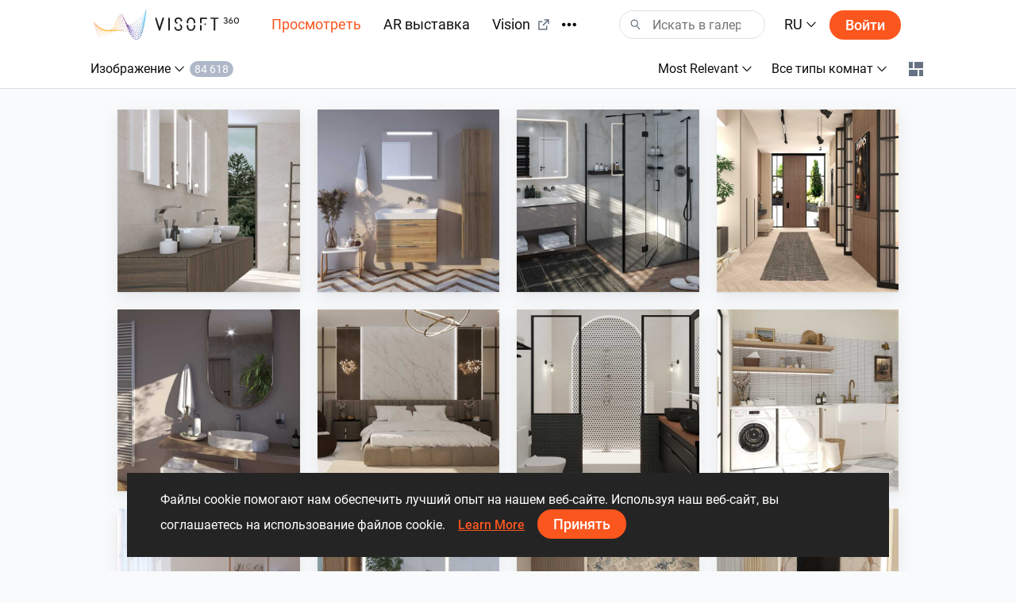

--- FILE ---
content_type: text/html; charset=utf-8
request_url: https://visoft360.com/ru/gallery?elementType=20
body_size: 48400
content:
<!DOCTYPE html>
<html lang="ru">
<head>
    <meta charset="utf-8" />
    <meta name="viewport" content="width=device-width, initial-scale=1.0">

    




    <title>Просмотреть |  ViSoft360</title>
    <link rel="apple-touch-icon" sizes="180x180" href="/Content/images/apple-touch-icon.png">
    <link rel="icon" type="image/png" sizes="32x32" href="/Content/images/favicon-32x32.png">
    <link rel="icon" type="image/png" sizes="16x16" href="/Content/images/favicon-16x16.png">



    <meta name="google-site-verification" content="DU_L_pTBAGzu2VQBQuP6KLviBcD4QpvxjuCcSK3zujM" />
    <meta name="description" content="ViSoft360 Портал представляет самые интересные интерьеры комнат, экстерьеры и идеи дизайнов от лучших дизайнеров со всего мира, используя тысячи брендов в панораме, фотографии, проекте или 3D объектах." />
    <meta name="robots" content="index, follow">
    <meta name="referrer" content="strict-origin-when-cross-origin">
    <meta http-equiv="X-UA-Compatible" content="IE=Edge">


    <meta name="msapplication-TileColor" content="#da532c">
    <meta name="theme-color" content="#ffffff">

    

    
    <link rel="stylesheet" href="https://cdn.jsdelivr.net/npm/bootstrap@4.5.3/dist/css/bootstrap.min.css" integrity="sha384-TX8t27EcRE3e/ihU7zmQxVncDAy5uIKz4rEkgIXeMed4M0jlfIDPvg6uqKI2xXr2" crossorigin="anonymous">
    <link rel="stylesheet" href="/Content/css/main.min.css?v=Nzsp82sdgiKwgcFlst9GkUCCjMpJydaUzwFlqjfQ2oI=" />

    



    <script>
        var baseUrl = "https://visoft360.com/";
        var isDebug = false;
        var currentLang = "ru";
        var userAuthorized = false;
        var recaptcha_v3_siteKey = "6LdJpOwUAAAAANrmm90h1rprkpFVlDf2B_8x-L5b";
        var isEmbeddedMode = false;
        var isCustomerEnvironment = false
    </script>


    <script src="/bundles/initLoader?v=YSZ4trlponHhw_2pM3Bn4dG5FSM4pa_P_NT92f0Cr-k1"></script>


</head>





<body>

    <header id="vi-header">





<div class="vi-header-wrapper">



    <div class="vi-header-container vi-l-header-container">
        <a class="vi-header-logo" href="/ru/home">
            <img src="/Content/images/logo_v-horizontal.svg" class="img-fluid d-md-block d-none" alt="ViSoft" />
            <img src="/Content/images/logo_v-symbol.svg" class="img-fluid d-sm-block d-md-none" alt="ViSoft" />
        </a>

        <div class="vi-header-nav-container">

            <div class="vi-header-nav-item vi-is-active">
                <a href="/ru/gallery?elementType=0" class="vi-header-nav-link">
                    Просмотреть
                </a>
            </div>


            <div class="vi-header-nav-item ">
                <a href="/ru/ARExhibition" class="vi-header-nav-link">
                    AR выставка
                </a>
            </div>

                <div class="vi-header-nav-item">
                    <a href="https://vision.visoft.de" class="vi-header-nav-link" target="_blank">
                        Vision
                        <div class="vi-icon vi-icon-size-18 ml-2">
                            <svg width="24" height="24" viewBox="0 0 24 24" fill="none" xmlns="http://www.w3.org/2000/svg">
<path d="M10 6V8H5V19H16V14H18V20C18 20.2652 17.8946 20.5196 17.7071 20.7071C17.5196 20.8946 17.2652 21 17 21H4C3.73478 21 3.48043 20.8946 3.29289 20.7071C3.10536 20.5196 3 20.2652 3 20V7C3 6.73478 3.10536 6.48043 3.29289 6.29289C3.48043 6.10536 3.73478 6 4 6H10ZM21 3V11H19V6.413L11.207 14.207L9.793 12.793L17.585 5H13V3H21Z" fill="#323232"/>
</svg>

                        </div>
                    </a>
                </div>

            <div class="vi-header-nav-item ">
                <a href="/ru/flow" class="vi-header-nav-link">
                    Лента новостей
                </a>
            </div>


                <div class="vi-header-nav-item ">
                    <a href="/ru/download" class="vi-header-nav-link">
                        Загрузки
                    </a>
                </div>


        </div>


        
        <div class="vi-header-overflow-menu">
            <button class="vi-btn-empty" data-toggle="dropdown">
                <div class="vi-icon vi-icon-size-18">
                    <svg width="24" height="24" viewBox="0 0 24 24" fill="none" xmlns="http://www.w3.org/2000/svg">
<g clip-path="url(#clip0)">
<path fill-rule="evenodd" clip-rule="evenodd" d="M3 15C4.65685 15 6 13.6569 6 12C6 10.3431 4.65685 9 3 9C1.34315 9 0 10.3431 0 12C0 13.6569 1.34315 15 3 15ZM12 15C13.6569 15 15 13.6569 15 12C15 10.3431 13.6569 9 12 9C10.3431 9 9 10.3431 9 12C9 13.6569 10.3431 15 12 15ZM24 12C24 13.6569 22.6569 15 21 15C19.3431 15 18 13.6569 18 12C18 10.3431 19.3431 9 21 9C22.6569 9 24 10.3431 24 12Z" fill="#323232"/>
</g>
<defs>
<clipPath id="clip0">
<rect width="24" height="24" fill="white"/>
</clipPath>
</defs>
</svg>

                </div>
            </button>
            <div class="dropdown-menu vi-dropdown-menu-arrow" aria-labelledby="dropdownMenuButton">
                <div class="vi-dropdown-menu-content-container vi-header-overflow-menu__dropdown-content">

                </div>
            </div>
        </div>


        <div class="vi-header-search-container vi-js-header-search">

            <div class="vi-search-wrapper ">
                <div class="vi-icon vi-icon-search">
                    <svg width="24" height="24" viewBox="0 0 24 24" fill="none" xmlns="http://www.w3.org/2000/svg">
<path fill-rule="evenodd" clip-rule="evenodd" d="M15 9C15 12.3137 12.3137 15 9 15C5.68629 15 3 12.3137 3 9C3 5.68629 5.68629 3 9 3C12.3137 3 15 5.68629 15 9ZM13.299 15.748C12.0573 16.5406 10.5823 17 9 17C4.58172 17 1 13.4183 1 9C1 4.58172 4.58172 1 9 1C13.4183 1 17 4.58172 17 9C17 11.1144 16.1797 13.0372 14.84 14.4676L21.7296 21.8164L20.2705 23.1843L13.299 15.748Z" fill="#323232"/>
</svg>

                </div>
                <div class="vi-icon vi-icon-close">
                    <svg width="24" height="24" viewBox="0 0 24 24" fill="none" xmlns="http://www.w3.org/2000/svg">
<path fill-rule="evenodd" clip-rule="evenodd" d="M10.5858 11.9998L4.92896 17.6566L6.34317 19.0708L12 13.414L17.657 19.071L19.0712 17.6568L13.4142 11.9998L19.0711 6.34292L17.6569 4.92871L12 10.5856L6.34331 4.92886L4.92909 6.34308L10.5858 11.9998Z" fill="#323232"/>
</svg>

                </div>
                <input class="vi-search-field" type="text" aria-label="Search" placeholder="Искать в галерее" />
            </div>


            <div class="vi-search-suggest">

                <div class="vi-suggest-loader">
                    <div class="vi-loader-eclipse"></div>
                </div>

                <div class="vi-suggest-list-view">

                </div>

                <div class="vi-suggest-list-empty">
                    <span class="vi-txt-5">
                        По вашему запросу ничего не найдено
                    </span>
                </div>
            </div>

        </div>


        <div class="vi-header-language">
            <button class="vi-btn-empty" data-toggle="dropdown">
                <span class="vi-txt-4 text-uppercase">
                    ru
                </span>
                <div class="vi-icon ml-1">
                    <svg width="24" height="24" viewBox="0 0 24 24" fill="none" xmlns="http://www.w3.org/2000/svg">
<g clip-path="url(#clip0)">
<path fill-rule="evenodd" clip-rule="evenodd" d="M2 7.31991L3.52575 6L12 15.0506L20.4742 6L22 7.31991L12 18L2 7.31991Z" fill="#323232"/>
</g>
<defs>
<clipPath id="clip0">
<rect width="24" height="24" fill="white" transform="translate(24) rotate(90)"/>
</clipPath>
</defs>
</svg>

                </div>
            </button>
            <div class="dropdown-menu vi-dropdown-menu-arrow" aria-labelledby="dropdownMenuButton">
                <div class="vi-dropdown-menu-content-container">
                        <a class="dropdown-item" href="/ru/home/SetCulture/bg-BG?currentLang=ru&amp;returnUrl=https%3A%2F%2Fvisoft360.com%2Fru%2Fgallery%3FelementType%3D20">
                            <span class="vi-txt-5">
                                Български
                            </span>
                        </a>
                        <a class="dropdown-item" href="/ru/home/SetCulture/ca-ES?currentLang=ru&amp;returnUrl=https%3A%2F%2Fvisoft360.com%2Fru%2Fgallery%3FelementType%3D20">
                            <span class="vi-txt-5">
                                Catal&#224;
                            </span>
                        </a>
                        <a class="dropdown-item" href="/ru/home/SetCulture/cs-CZ?currentLang=ru&amp;returnUrl=https%3A%2F%2Fvisoft360.com%2Fru%2Fgallery%3FelementType%3D20">
                            <span class="vi-txt-5">
                                Čeština
                            </span>
                        </a>
                        <a class="dropdown-item" href="/ru/home/SetCulture/de-DE?currentLang=ru&amp;returnUrl=https%3A%2F%2Fvisoft360.com%2Fru%2Fgallery%3FelementType%3D20">
                            <span class="vi-txt-5">
                                Deutsch
                            </span>
                        </a>
                        <a class="dropdown-item" href="/ru/home/SetCulture/en-GB?currentLang=ru&amp;returnUrl=https%3A%2F%2Fvisoft360.com%2Fru%2Fgallery%3FelementType%3D20">
                            <span class="vi-txt-5">
                                English
                            </span>
                        </a>
                        <a class="dropdown-item" href="/ru/home/SetCulture/es-ES?currentLang=ru&amp;returnUrl=https%3A%2F%2Fvisoft360.com%2Fru%2Fgallery%3FelementType%3D20">
                            <span class="vi-txt-5">
                                Espa&#241;ol
                            </span>
                        </a>
                        <a class="dropdown-item" href="/ru/home/SetCulture/fr-FR?currentLang=ru&amp;returnUrl=https%3A%2F%2Fvisoft360.com%2Fru%2Fgallery%3FelementType%3D20">
                            <span class="vi-txt-5">
                                Fran&#231;ais
                            </span>
                        </a>
                        <a class="dropdown-item" href="/ru/home/SetCulture/hr-HR?currentLang=ru&amp;returnUrl=https%3A%2F%2Fvisoft360.com%2Fru%2Fgallery%3FelementType%3D20">
                            <span class="vi-txt-5">
                                Hrvatski
                            </span>
                        </a>
                        <a class="dropdown-item" href="/ru/home/SetCulture/hu-HU?currentLang=ru&amp;returnUrl=https%3A%2F%2Fvisoft360.com%2Fru%2Fgallery%3FelementType%3D20">
                            <span class="vi-txt-5">
                                Magyar
                            </span>
                        </a>
                        <a class="dropdown-item" href="/ru/home/SetCulture/it-IT?currentLang=ru&amp;returnUrl=https%3A%2F%2Fvisoft360.com%2Fru%2Fgallery%3FelementType%3D20">
                            <span class="vi-txt-5">
                                Italiano
                            </span>
                        </a>
                        <a class="dropdown-item" href="/ru/home/SetCulture/nl-NL?currentLang=ru&amp;returnUrl=https%3A%2F%2Fvisoft360.com%2Fru%2Fgallery%3FelementType%3D20">
                            <span class="vi-txt-5">
                                Nederlands
                            </span>
                        </a>
                        <a class="dropdown-item" href="/ru/home/SetCulture/pl-PL?currentLang=ru&amp;returnUrl=https%3A%2F%2Fvisoft360.com%2Fru%2Fgallery%3FelementType%3D20">
                            <span class="vi-txt-5">
                                Polski
                            </span>
                        </a>
                        <a class="dropdown-item" href="/ru/home/SetCulture/pt-PT?currentLang=ru&amp;returnUrl=https%3A%2F%2Fvisoft360.com%2Fru%2Fgallery%3FelementType%3D20">
                            <span class="vi-txt-5">
                                Portugu&#234;s
                            </span>
                        </a>
                        <a class="dropdown-item" href="/ru/home/SetCulture/ro-RO?currentLang=ru&amp;returnUrl=https%3A%2F%2Fvisoft360.com%2Fru%2Fgallery%3FelementType%3D20">
                            <span class="vi-txt-5">
                                Rom&#226;nă
                            </span>
                        </a>
                        <a class="dropdown-item" href="/ru/home/SetCulture/ru-RU?currentLang=ru&amp;returnUrl=https%3A%2F%2Fvisoft360.com%2Fru%2Fgallery%3FelementType%3D20">
                            <span class="vi-txt-5">
                                Русский
                            </span>
                        </a>
                        <a class="dropdown-item" href="/ru/home/SetCulture/sk-SK?currentLang=ru&amp;returnUrl=https%3A%2F%2Fvisoft360.com%2Fru%2Fgallery%3FelementType%3D20">
                            <span class="vi-txt-5">
                                Slovenčina
                            </span>
                        </a>
                        <a class="dropdown-item" href="/ru/home/SetCulture/sl-SI?currentLang=ru&amp;returnUrl=https%3A%2F%2Fvisoft360.com%2Fru%2Fgallery%3FelementType%3D20">
                            <span class="vi-txt-5">
                                Slovenščina
                            </span>
                        </a>
                        <a class="dropdown-item" href="/ru/home/SetCulture/sr-Latn-RS?currentLang=ru&amp;returnUrl=https%3A%2F%2Fvisoft360.com%2Fru%2Fgallery%3FelementType%3D20">
                            <span class="vi-txt-5">
                                Српски
                            </span>
                        </a>
                        <a class="dropdown-item" href="/ru/home/SetCulture/tr-TR?currentLang=ru&amp;returnUrl=https%3A%2F%2Fvisoft360.com%2Fru%2Fgallery%3FelementType%3D20">
                            <span class="vi-txt-5">
                                T&#252;rk&#231;e
                            </span>
                        </a>
                        <a class="dropdown-item" href="/ru/home/SetCulture/uk-UA?currentLang=ru&amp;returnUrl=https%3A%2F%2Fvisoft360.com%2Fru%2Fgallery%3FelementType%3D20">
                            <span class="vi-txt-5">
                                Українська
                            </span>
                        </a>
                </div>
            </div>
        </div>

        <div class="vi-header-search-trigger vi-js-search-trigger">
            <div class="vi-icon vi-icon-search">
                <svg width="24" height="24" viewBox="0 0 24 24" fill="none" xmlns="http://www.w3.org/2000/svg">
<path fill-rule="evenodd" clip-rule="evenodd" d="M15 9C15 12.3137 12.3137 15 9 15C5.68629 15 3 12.3137 3 9C3 5.68629 5.68629 3 9 3C12.3137 3 15 5.68629 15 9ZM13.299 15.748C12.0573 16.5406 10.5823 17 9 17C4.58172 17 1 13.4183 1 9C1 4.58172 4.58172 1 9 1C13.4183 1 17 4.58172 17 9C17 11.1144 16.1797 13.0372 14.84 14.4676L21.7296 21.8164L20.2705 23.1843L13.299 15.748Z" fill="#323232"/>
</svg>

            </div>
            <div class="vi-icon vi-icon-close">
                <svg width="24" height="24" viewBox="0 0 24 24" fill="none" xmlns="http://www.w3.org/2000/svg">
<path fill-rule="evenodd" clip-rule="evenodd" d="M10.5858 11.9998L4.92896 17.6566L6.34317 19.0708L12 13.414L17.657 19.071L19.0712 17.6568L13.4142 11.9998L19.0711 6.34292L17.6569 4.92871L12 10.5856L6.34331 4.92886L4.92909 6.34308L10.5858 11.9998Z" fill="#323232"/>
</svg>

            </div>
        </div>

            <div class="vi-header-sign-in">
                <a href="/ru/Account/Login?returnUrl=%2Fru%2Fgallery%3FelementType%3D20" class="vi-btn-primary text-capitalize">Войти</a>
            </div>

        <div class="vi-side-menu-toggle">
            <div class="vi-icon vi-icon-menu">
                <svg width="24" height="24" viewBox="0 0 24 24" fill="none" xmlns="http://www.w3.org/2000/svg">
<path fill-rule="evenodd" clip-rule="evenodd" d="M24 4H0V2H24V4ZM24 13H0V11H24V13ZM0 22H24V20H0V22Z" fill="#323232"/>
</svg>

            </div>
        </div>
    </div>

</div>


<div class="vi-side-menu">





<section class="vi-side-menu-container vi-scrollbar-invisible  ">

    <div class="vi-side-menu-header">
        <img src="/Content/images/logo_v_text.png" />
        <div class="vi-side-menu-close">
            <div class="vi-icon vi-icon-close">
                <svg width="24" height="24" viewBox="0 0 24 24" fill="none" xmlns="http://www.w3.org/2000/svg">
<path fill-rule="evenodd" clip-rule="evenodd" d="M10.5858 11.9998L4.92896 17.6566L6.34317 19.0708L12 13.414L17.657 19.071L19.0712 17.6568L13.4142 11.9998L19.0711 6.34292L17.6569 4.92871L12 10.5856L6.34331 4.92886L4.92909 6.34308L10.5858 11.9998Z" fill="#323232"/>
</svg>

            </div>
        </div>
    </div>

    <nav class="vi-side-menu-nav">

        <ul>
            <li class="vi-side-menu-item">
                <a class="vi-side-menu-item-link" href="/ru/gallery?elementType=0">
                    Просмотреть
                </a>
            </li>

                <li class="vi-side-menu-item">
                    <a class="vi-side-menu-item-link" href="https://vision.visoft.de" target="_blank">
                        Vision
                    </a>
                </li>

            <li class="vi-side-menu-item">
                <a class="vi-side-menu-item-link" href="/ru/ARExhibition">
                    AR выставка
                </a>
                    </li>

                    <li class="vi-side-menu-item">
                        <a class="vi-side-menu-item-link" href="/ru/flow">
                            Лента новостей
                        </a>
                    </li>

                        <li class="vi-side-menu-item">
                            <a class="vi-side-menu-item-link" href="/ru/download">
                                Загрузки
                            </a>
                        </li>

                </ul>

        <div class="vi-side-menu-language">
            <select class="vi-form-control">

                        <option value="bg-BG" data-href="/ru/home/SetCulture/bg-BG?currentLang=ru&amp;returnUrl=%2Fru%2Fgallery%3FelementType%3D20">Български</option>
                        <option value="ca-ES" data-href="/ru/home/SetCulture/ca-ES?currentLang=ru&amp;returnUrl=%2Fru%2Fgallery%3FelementType%3D20">Catal&#224;</option>
                        <option value="cs-CZ" data-href="/ru/home/SetCulture/cs-CZ?currentLang=ru&amp;returnUrl=%2Fru%2Fgallery%3FelementType%3D20">Čeština</option>
                        <option value="de-DE" data-href="/ru/home/SetCulture/de-DE?currentLang=ru&amp;returnUrl=%2Fru%2Fgallery%3FelementType%3D20">Deutsch</option>
                        <option value="en-GB" data-href="/ru/home/SetCulture/en-GB?currentLang=ru&amp;returnUrl=%2Fru%2Fgallery%3FelementType%3D20">English</option>
                        <option value="es-ES" data-href="/ru/home/SetCulture/es-ES?currentLang=ru&amp;returnUrl=%2Fru%2Fgallery%3FelementType%3D20">Espa&#241;ol</option>
                        <option value="fr-FR" data-href="/ru/home/SetCulture/fr-FR?currentLang=ru&amp;returnUrl=%2Fru%2Fgallery%3FelementType%3D20">Fran&#231;ais</option>
                        <option value="hr-HR" data-href="/ru/home/SetCulture/hr-HR?currentLang=ru&amp;returnUrl=%2Fru%2Fgallery%3FelementType%3D20">Hrvatski</option>
                        <option value="hu-HU" data-href="/ru/home/SetCulture/hu-HU?currentLang=ru&amp;returnUrl=%2Fru%2Fgallery%3FelementType%3D20">Magyar</option>
                        <option value="it-IT" data-href="/ru/home/SetCulture/it-IT?currentLang=ru&amp;returnUrl=%2Fru%2Fgallery%3FelementType%3D20">Italiano</option>
                        <option value="nl-NL" data-href="/ru/home/SetCulture/nl-NL?currentLang=ru&amp;returnUrl=%2Fru%2Fgallery%3FelementType%3D20">Nederlands</option>
                        <option value="pl-PL" data-href="/ru/home/SetCulture/pl-PL?currentLang=ru&amp;returnUrl=%2Fru%2Fgallery%3FelementType%3D20">Polski</option>
                        <option value="pt-PT" data-href="/ru/home/SetCulture/pt-PT?currentLang=ru&amp;returnUrl=%2Fru%2Fgallery%3FelementType%3D20">Portugu&#234;s</option>
                        <option value="ro-RO" data-href="/ru/home/SetCulture/ro-RO?currentLang=ru&amp;returnUrl=%2Fru%2Fgallery%3FelementType%3D20">Rom&#226;nă</option>
                        <option value="ru-RU" selected="selected" data-href="/ru/home/SetCulture/ru-RU?currentLang=ru&amp;returnUrl=%2Fru%2Fgallery%3FelementType%3D20">Русский</option>
                        <option value="sk-SK" data-href="/ru/home/SetCulture/sk-SK?currentLang=ru&amp;returnUrl=%2Fru%2Fgallery%3FelementType%3D20">Slovenčina</option>
                        <option value="sl-SI" data-href="/ru/home/SetCulture/sl-SI?currentLang=ru&amp;returnUrl=%2Fru%2Fgallery%3FelementType%3D20">Slovenščina</option>
                        <option value="sr-Latn-RS" data-href="/ru/home/SetCulture/sr-Latn-RS?currentLang=ru&amp;returnUrl=%2Fru%2Fgallery%3FelementType%3D20">Српски</option>
                        <option value="tr-TR" data-href="/ru/home/SetCulture/tr-TR?currentLang=ru&amp;returnUrl=%2Fru%2Fgallery%3FelementType%3D20">T&#252;rk&#231;e</option>
                        <option value="uk-UA" data-href="/ru/home/SetCulture/uk-UA?currentLang=ru&amp;returnUrl=%2Fru%2Fgallery%3FelementType%3D20">Українська</option>

            </select>
        </div>

        <section class="vi-side-menu-auth-container">
            <div class="vi-main-menu-sign-in text-capitalize">
                <a href="/ru/Account/Login?returnUrl=%2Fru%2Fgallery%3FelementType%3D20" class="vi-btn-primary w-100">Войти</a>
            </div>
        </section>

        <div class="vi-side-menu-logo">
            <img src="/Content/images/logo_v-vertical.svg" alt="ViSoft360Crown" />
        </div>
    </nav>
</section>


</div>


<div class="vi-header-search-overlay"></div>


<div class="vi-header-enabled"></div>










    </header>


    










<div class="vi-side-filter-menu">

    <section class="vi-side-menu-container vi-scrollbar-invisible  ">

        <div class="vi-side-menu-header">
            <div class="vi-txt-5 vi-txt-weight-500 text-uppercase">фильтры</div>
            <div class="vi-side-menu-close">
                <div class="vi-icon">
                    <svg width="24" height="24" viewBox="0 0 24 24" fill="none" xmlns="http://www.w3.org/2000/svg">
<path fill-rule="evenodd" clip-rule="evenodd" d="M10.5858 11.9998L4.92896 17.6566L6.34317 19.0708L12 13.414L17.657 19.071L19.0712 17.6568L13.4142 11.9998L19.0711 6.34292L17.6569 4.92871L12 10.5856L6.34331 4.92886L4.92909 6.34308L10.5858 11.9998Z" fill="#323232"/>
</svg>

                </div>
            </div>
        </div>


        <nav class="vi-side-menu-nav">

            <ul>
                <li class="vi-side-menu-item" data-filter-type="sortBy" >
                    <div class="vi-side-menu-item-link" data-toggle="collapse" data-target=".vi-js-gallery-sortBy">
                        <span class="vi-filter-text">
Most Relevant                        </span>
                        <div class="vi-icon">
                            <svg width="24" height="24" viewBox="0 0 24 24" fill="none" xmlns="http://www.w3.org/2000/svg">
<g clip-path="url(#clip0)">
<path fill-rule="evenodd" clip-rule="evenodd" d="M2 7.31991L3.52575 6L12 15.0506L20.4742 6L22 7.31991L12 18L2 7.31991Z" fill="#323232"/>
</g>
<defs>
<clipPath id="clip0">
<rect width="24" height="24" fill="white" transform="translate(24) rotate(90)"/>
</clipPath>
</defs>
</svg>

                        </div>
                    </div>
                    <div class="collapse vi-js-gallery-sortBy">
                        <ul>

                                <li class="vi-side-menu-subitem vi-filter-item vi-js-filter-selected" data-filter-val="110">Most Relevant</li>
                                <li class="vi-side-menu-subitem vi-filter-item " data-filter-val="70">Рекомендуемые</li>
                                <li class="vi-side-menu-subitem vi-filter-item " data-filter-val="10">Самое популярное</li>
                                <li class="vi-side-menu-subitem vi-filter-item " data-filter-val="50">Самое обсуждаемое</li>
                                <li class="vi-side-menu-subitem vi-filter-item " data-filter-val="40">Самое просматриваемое</li>
                                <li class="vi-side-menu-subitem vi-filter-item " data-filter-val="20">Самое новое</li>
                        </ul>
                    </div>
                </li>
                <li class="vi-side-menu-item" data-filter-type="roomType">
                    <div class="vi-side-menu-item-link" data-toggle="collapse" data-target=".vi-js-gallery-roomType">
                        <span class="vi-filter-text">
                            Все типы комнат
                        </span>
                        <div class="vi-icon">
                            <svg width="24" height="24" viewBox="0 0 24 24" fill="none" xmlns="http://www.w3.org/2000/svg">
<g clip-path="url(#clip0)">
<path fill-rule="evenodd" clip-rule="evenodd" d="M2 7.31991L3.52575 6L12 15.0506L20.4742 6L22 7.31991L12 18L2 7.31991Z" fill="#323232"/>
</g>
<defs>
<clipPath id="clip0">
<rect width="24" height="24" fill="white" transform="translate(24) rotate(90)"/>
</clipPath>
</defs>
</svg>

                        </div>
                    </div>
                    <div class="collapse vi-js-gallery-roomType">
                        <ul>
                                <li class="vi-side-menu-subitem vi-filter-item vi-js-filter-selected" data-filter-val="0">Все типы комнат</li>
                                <li class="vi-side-menu-subitem vi-filter-item " data-filter-val="10">Ванная</li>
                                <li class="vi-side-menu-subitem vi-filter-item " data-filter-val="20">Гостиная</li>
                                <li class="vi-side-menu-subitem vi-filter-item " data-filter-val="30">Кухня</li>
                                <li class="vi-side-menu-subitem vi-filter-item " data-filter-val="40">Бассейн</li>
                                <li class="vi-side-menu-subitem vi-filter-item " data-filter-val="50">Общественная зона</li>
                                <li class="vi-side-menu-subitem vi-filter-item " data-filter-val="60">Вид снаружи</li>
                        </ul>
                    </div>
                </li>
            </ul>

            <div class="vi-side-menu-logo">
                    <img src="/Content/images/logo_v-symbol.svg" class="img-fluid" alt="ViSoft360Crown" />
            </div>
        </nav>

    </section>

</div>



<div class="vi-gallery-header-region">

    <div class="vi-nav-container vi-l-header-container">

        <input type="hidden" class="vi-filter__customerId" />
        <input type="hidden" class="vi-filter__ARFilter" />
        <input type="hidden" class="vi-filter__searchText" />



        <div class="vi-gallery__menu" data-filter-type="elementType">
            <button class="vi-btn-empty vi-txt-5" data-toggle="dropdown">
                <span class="vi-filter-text">
                    Изображение
                </span>
                <div class="vi-icon">
                    <svg width="24" height="24" viewBox="0 0 24 24" fill="none" xmlns="http://www.w3.org/2000/svg">
<g clip-path="url(#clip0)">
<path fill-rule="evenodd" clip-rule="evenodd" d="M2 7.31991L3.52575 6L12 15.0506L20.4742 6L22 7.31991L12 18L2 7.31991Z" fill="#323232"/>
</g>
<defs>
<clipPath id="clip0">
<rect width="24" height="24" fill="white" transform="translate(24) rotate(90)"/>
</clipPath>
</defs>
</svg>

                </div>
                <div class="vi-amount-label"></div>
            </button>
            <div class="dropdown-menu vi-dropdown-menu-arrow" aria-labelledby="dropdownMenuButton">
                    <span class="dropdown-item vi-filter-item " data-filter-val="0">
                        <span class=" vi-txt-5">Все содержание</span>
                    </span>
                    <span class="dropdown-item vi-filter-item " data-filter-val="10">
                        <span class=" vi-txt-5">Панорама</span>
                    </span>
                    <span class="dropdown-item vi-filter-item vi-js-filter-selected" data-filter-val="20">
                        <span class=" vi-txt-5">Изображение</span>
                    </span>
                    <span class="dropdown-item vi-filter-item " data-filter-val="30">
                        <span class=" vi-txt-5">Проект  ViSoft</span>
                    </span>
                    <span class="dropdown-item vi-filter-item " data-filter-val="70">
                        <span class=" vi-txt-5">Проект ViPlan</span>
                    </span>
                    <span class="dropdown-item vi-filter-item " data-filter-val="80">
                        <span class=" vi-txt-5">Видео</span>
                    </span>
                    <span class="dropdown-item vi-filter-item " data-filter-val="90">
                        <span class=" vi-txt-5">3D-проект</span>
                    </span>
                    <span class="dropdown-item vi-filter-item " data-filter-val="91">
                        <span class=" vi-txt-5">AR Опыт</span>
                    </span>

                <div class="dropdown-divider"></div>
                <a class="dropdown-item vi-js-gallery__elementTypeFilter-item" href='/ru/models3d'>
                    <span class="vi-txt-5">3D объекты</span>
                </a>

            </div>

        </div>


        <div class="vi-gallery__mobile-menu" data-filter-type="elementType">
            <button class="vi-btn-empty vi-txt-5" data-toggle="collapse" data-target=".vi-gallery__mobile-menu-wrapper" aria-expanded="false">
                <span class="vi-filter-text">
                    Изображение
                </span>
                <div class="vi-icon">
                    <svg width="24" height="24" viewBox="0 0 24 24" fill="none" xmlns="http://www.w3.org/2000/svg">
<g clip-path="url(#clip0)">
<path fill-rule="evenodd" clip-rule="evenodd" d="M2 7.31991L3.52575 6L12 15.0506L20.4742 6L22 7.31991L12 18L2 7.31991Z" fill="#323232"/>
</g>
<defs>
<clipPath id="clip0">
<rect width="24" height="24" fill="white" transform="translate(24) rotate(90)"/>
</clipPath>
</defs>
</svg>

                </div>
                <div class="vi-amount-label"></div>
            </button>

            <div class="vi-gallery__mobile-menu-wrapper collapse">

                <div class="vi-gallery__mobile-menu-container vi-overflow-x-scroll">

                        <div class="vi-gallery__mobile-menu-item vi-filter-item " data-filter-val="0">
                            <span class="vi-txt-5">
                                Все содержание
                            </span>
                        </div>
                        <div class="vi-gallery__mobile-menu-item vi-filter-item " data-filter-val="10">
                            <span class="vi-txt-5">
                                Панорама
                            </span>
                        </div>
                        <div class="vi-gallery__mobile-menu-item vi-filter-item vi-js-filter-selected" data-filter-val="20">
                            <span class="vi-txt-5">
                                Изображение
                            </span>
                        </div>
                        <div class="vi-gallery__mobile-menu-item vi-filter-item " data-filter-val="30">
                            <span class="vi-txt-5">
                                Проект  ViSoft
                            </span>
                        </div>
                        <div class="vi-gallery__mobile-menu-item vi-filter-item " data-filter-val="70">
                            <span class="vi-txt-5">
                                Проект ViPlan
                            </span>
                        </div>
                        <div class="vi-gallery__mobile-menu-item vi-filter-item " data-filter-val="80">
                            <span class="vi-txt-5">
                                Видео
                            </span>
                        </div>
                        <div class="vi-gallery__mobile-menu-item vi-filter-item " data-filter-val="90">
                            <span class="vi-txt-5">
                                3D-проект
                            </span>
                        </div>
                        <div class="vi-gallery__mobile-menu-item vi-filter-item " data-filter-val="91">
                            <span class="vi-txt-5">
                                AR Опыт
                            </span>
                        </div>

                    <a class="vi-gallery__mobile-menu-item" href='/ru/models3d'>
                        <span class="vi-txt-5">
                            3D объекты
                        </span>
                    </a>
                </div>
            </div>
        </div>



        <div class="vi-gallery__options-menu-mobile vi-txt-5 ">
            <span class="vi-text-first-capitalize">
                фильтры
            </span>
            <div class="vi-icon ml-1">
                <svg width="24" height="24" viewBox="0 0 24 24" fill="none" xmlns="http://www.w3.org/2000/svg">
<path fill-rule="evenodd" clip-rule="evenodd" d="M22 7H2V5H22V7ZM19 13H5V11H19V13ZM8 19H16V17H8V19Z" fill="#323232"/>
</svg>

            </div>
        </div>

        <div class="vi-gallery__options-menu">
                <div class="vi-gallery__options-menu-item" data-filter-type="sortBy">
                    <button class="vi-btn-empty vi-txt-5" data-toggle="dropdown">
                        <span class="vi-filter-text">
Most Relevant                        </span>
                        <div class="vi-icon">
                            <svg width="24" height="24" viewBox="0 0 24 24" fill="none" xmlns="http://www.w3.org/2000/svg">
<g clip-path="url(#clip0)">
<path fill-rule="evenodd" clip-rule="evenodd" d="M2 7.31991L3.52575 6L12 15.0506L20.4742 6L22 7.31991L12 18L2 7.31991Z" fill="#323232"/>
</g>
<defs>
<clipPath id="clip0">
<rect width="24" height="24" fill="white" transform="translate(24) rotate(90)"/>
</clipPath>
</defs>
</svg>

                        </div>
                    </button>
                    <div class="dropdown-menu vi-dropdown-menu-arrow" aria-labelledby="dropdownMenuButton">

                            <span class="dropdown-item vi-filter-item vi-js-filter-selected" data-filter-val="110">
                                <span class="vi-txt-5">Most Relevant</span>
                            </span>
                            <span class="dropdown-item vi-filter-item " data-filter-val="70">
                                <span class="vi-txt-5">Рекомендуемые</span>
                            </span>
                            <span class="dropdown-item vi-filter-item " data-filter-val="10">
                                <span class="vi-txt-5">Самое популярное</span>
                            </span>
                            <span class="dropdown-item vi-filter-item " data-filter-val="50">
                                <span class="vi-txt-5">Самое обсуждаемое</span>
                            </span>
                            <span class="dropdown-item vi-filter-item " data-filter-val="40">
                                <span class="vi-txt-5">Самое просматриваемое</span>
                            </span>
                            <span class="dropdown-item vi-filter-item " data-filter-val="20">
                                <span class="vi-txt-5">Самое новое</span>
                            </span>
                    </div>
                </div>

                <div class="vi-gallery__options-menu-item" data-filter-type="roomType">
                    <button class="vi-btn-empty vi-txt-5" data-toggle="dropdown">
                        <span class="vi-filter-text">
                            Все типы комнат
                        </span>
                        <div class="vi-icon">
                            <svg width="24" height="24" viewBox="0 0 24 24" fill="none" xmlns="http://www.w3.org/2000/svg">
<g clip-path="url(#clip0)">
<path fill-rule="evenodd" clip-rule="evenodd" d="M2 7.31991L3.52575 6L12 15.0506L20.4742 6L22 7.31991L12 18L2 7.31991Z" fill="#323232"/>
</g>
<defs>
<clipPath id="clip0">
<rect width="24" height="24" fill="white" transform="translate(24) rotate(90)"/>
</clipPath>
</defs>
</svg>

                        </div>
                    </button>
                    <div class="dropdown-menu vi-dropdown-menu-arrow" aria-labelledby="dropdownMenuButton">

                            <span class="dropdown-item vi-filter-item vi-js-filter-selected" data-filter-val="0">
                                <span class=" vi-txt-5">Все типы комнат</span>
                            </span>
                            <span class="dropdown-item vi-filter-item " data-filter-val="10">
                                <span class=" vi-txt-5">Ванная</span>
                            </span>
                            <span class="dropdown-item vi-filter-item " data-filter-val="20">
                                <span class=" vi-txt-5">Гостиная</span>
                            </span>
                            <span class="dropdown-item vi-filter-item " data-filter-val="30">
                                <span class=" vi-txt-5">Кухня</span>
                            </span>
                            <span class="dropdown-item vi-filter-item " data-filter-val="40">
                                <span class=" vi-txt-5">Бассейн</span>
                            </span>
                            <span class="dropdown-item vi-filter-item " data-filter-val="50">
                                <span class=" vi-txt-5">Общественная зона</span>
                            </span>
                            <span class="dropdown-item vi-filter-item " data-filter-val="60">
                                <span class=" vi-txt-5">Вид снаружи</span>
                            </span>
                    </div>
                </div>

        </div>

            <span class="vi-gallery__options-grid">
                <span class="vi-icon vi-icon-size-24 d-none vi-js-thumbnail-view">
                    <!-- Generated by IcoMoon.io -->
<svg version="1.1" xmlns="http://www.w3.org/2000/svg" width="32" height="32" viewBox="0 0 32 32">
<title>thumbnail-view</title>
<path d="M4 4h10.667v10.667h-10.667zM4 17.333h10.667v10.667h-10.667zM17.333 4h10.667v10.667h-10.667zM17.333 17.333h10.667v10.667h-10.667z"></path>
</svg>

                </span>
                <span class="vi-icon vi-icon-size-24 vi-js-justified-view">
                    <svg width="24" height="24" viewBox="0 0 24 24" fill="none" xmlns="http://www.w3.org/2000/svg">
<path fill-rule="evenodd" clip-rule="evenodd" d="M21 3H10V11H21V3ZM14 13H3V21H14V13ZM16 13H21V21H16V13ZM8 3H3V11H8V3Z" fill="#323232"/>
</svg>

                </span>
            </span>


    </div>

</div>

<main id="vi-main-content">

    <div class="vi-gallery-body-region vi-l-content-container" data-gallery-mode="thumbnail-view">

        
<div class="vi-isEmpty-container">

    <div class="vi-center-child">
        <span class="vi-txt-md-2 vi-txt-3">
            Нет предметов
        </span>
    </div>
      

</div>



        <div id="vi-gallery-list-view" class="vi-grid-container">

        </div>

        <div class="vi-gallery__showMore-wrapper">
            <button class="vi-gallery__showMore vi-btn-secondary vi-text-first-capitalize">
                Показать больше
            </button>
        </div>


        <div id="vi-back-to-top" class="vi-btn-back-to-top">
            <div class="vi-icon">
                <svg width="24" height="24" viewBox="0 0 24 24" fill="none" xmlns="http://www.w3.org/2000/svg">
<path fill-rule="evenodd" clip-rule="evenodd" d="M9.64022 7.76789L8.35985 6.23145L1.43799 11.9997L8.35985 17.7679L9.64022 16.2314L5.76249 13H22.0001V11H5.76169L9.64022 7.76789Z" fill="#323232"/>
</svg>

            </div>
        </div>
    </div>

</main>








    <footer id="vi-footer">

    
    </footer>


    

<div class="vi-dialog vi-login-signup-dialog d-none" id="vi-login-signup-dialog">

    <div class="vi-dialog-panel">

        <div class="vi-dialog-close">
            <div class="vi-icon vi-icon-size-18">
                <svg width="24" height="24" viewBox="0 0 24 24" fill="none" xmlns="http://www.w3.org/2000/svg">
<path fill-rule="evenodd" clip-rule="evenodd" d="M10.5858 11.9998L4.92896 17.6566L6.34317 19.0708L12 13.414L17.657 19.071L19.0712 17.6568L13.4142 11.9998L19.0711 6.34292L17.6569 4.92871L12 10.5856L6.34331 4.92886L4.92909 6.34308L10.5858 11.9998Z" fill="#323232"/>
</svg>

            </div>
        </div>

        <div class="vi-dialog-panel-content">
            <div class="vi-dialog-title">
                <span class="vi-txt-md-3 vi-txt-4">Войдите или зарегистрируйтесь, чтобы в полной мере насладиться ViSoft360</span>
            </div>

            <div class="vi-txt-md-4 vi-txt-5 pt-3 text-center w-75">
                Изучите работы и проекты, взаимодействуйте с сообществом и получите доступ ко многим дополнительным функциям
            </div>

            <div class="vi-dialog-logo">
                <img src="/Content/images/logo_v-symbol.svg" class="img-fluid" />
            </div>
           

            <div class="vi-dialog-action-container w-50">
                <a href="/ru/Account/Login?returnUrl=%2Fru%2Fgallery%3FelementType%3D20" class="vi-btn-primary text-capitalize">
                    Войти
                </a>
            </div>



        </div>



    </div>

</div>

    

<div class="vi-dialog-notification" id="vi-dialog-notification">
    <div class="vi-dialog-notification__icon">
        <div class="vi-icon vi-icon-size-36 mr-3">
            <?xml version="1.0" standalone="no"?>
<!DOCTYPE svg PUBLIC "-//W3C//DTD SVG 20010904//EN"
 "http://www.w3.org/TR/2001/REC-SVG-20010904/DTD/svg10.dtd">
<svg version="1.0" xmlns="http://www.w3.org/2000/svg"
 width="122.000000pt" height="122.000000pt" viewBox="0 0 122.000000 122.000000"
 preserveAspectRatio="xMidYMid meet">

<g transform="translate(0.000000,122.000000) scale(0.100000,-0.100000)"
fill="#000000" stroke="none">
<path d="M462 1200 c-221 -58 -385 -224 -442 -446 -83 -322 117 -650 446 -734
322 -83 650 117 734 446 112 438 -301 848 -738 734z m280 -29 c224 -57 386
-225 433 -446 18 -88 19 -142 0 -230 -47 -225 -225 -402 -450 -450 -130 -27
-247 -11 -375 51 -96 48 -204 152 -249 243 -40 79 -71 197 -71 271 0 144 67
299 174 405 149 148 346 205 538 156z"/>
<path d="M583 773 c4 -75 7 -162 7 -195 0 -55 1 -58 25 -58 24 0 25 2 25 68 0
37 3 124 7 195 l6 127 -38 0 -38 0 6 -137z"/>
<path d="M587 444 c-11 -11 -8 -52 4 -59 5 -4 21 -4 35 -1 20 5 25 12 22 34
-2 20 -9 28 -28 30 -14 2 -29 0 -33 -4z"/>
</g>
</svg>

        </div>
    </div>
   
    <div class="vi-dialog-notification__content vi-txt-md-5 vi-txt-6">
        
    </div>
    <div class="d-none vi-dialog-notification__default-message">
        Что-то пошло не так !!!
    </div>
</div>




<div id="vi-cookie-consent-dialog" class="vi-dialog-cookie-consent">

    <div class="vi-txt-md-5 vi-txt-6">
       Файлы cookie помогают нам обеспечить лучший опыт на нашем веб-сайте. Используя наш веб-сайт, вы соглашаетесь на использование файлов cookie.
        &nbsp;&nbsp;
        <a href="privacy-policy#cookies" target="_blank" class="vi-btn-text">
            <u class="vi-txt-md-5 vi-txt-6">Learn More</u>
        </a> &nbsp;&nbsp;
        <span class="vi-btn-primary vi-js-cookie-consent-accept">
            Принять
        </span>
    </div>

</div>



<script src="/bundles/modernizr-custom?v=HrCcUx8QCXvSR3tuwCduv6msZ9I856h63VkuttfnNQs1"></script>


    <script src="https://ajax.aspnetcdn.com/ajax/jQuery/jquery-3.5.1.min.js"></script>
    <script>
                                            if (window.jQuery === undefined) {
                document.write('<script src="' + baseUrl + '/Scripts/Jquery/jquery-3.5.1.min.js"><\/script>');
            }

    </script>

    <script src="/bundles/global?v=Zzgoq3M1_gmBVQUoHqjcPVleOtTruPmrrR7z4YQ40Lc1"></script>

    <script src="/bundles/perspective-hover?v=UYEeZ1uq0i1qpIYGmoKs5a9Mt8VZ12xv8AaVYNC4iTo1"></script>

    <script src="/bundles/input?v=IP4BFX8Xhwtn8QympdnwZ6uG1UGV2ijhZUNG5HBAjP41"></script>

    <script src="/bundles/custom-protocol-check?v=P0K-cDECc_ZKaTZ_5_eeXw3Tb8VwryqnkC_puHYXcYc1"></script>

    <script src="https://cdn.jsdelivr.net/npm/bootstrap@4.5.3/dist/js/bootstrap.bundle.min.js" integrity="sha384-ho+j7jyWK8fNQe+A12Hb8AhRq26LrZ/JpcUGGOn+Y7RsweNrtN/tE3MoK7ZeZDyx" crossorigin="anonymous"></script>
    <script>
        if (typeof ($.fn.modal) === 'undefined') {
            document.write("<script src='" + baseUrl + "/Scripts/bootstrap.min.js'>\x3C/script>");
            document.write("<link rel='stylesheet' href='" + baseUrl + "/Content/Bootstrap/bootstrap.min.css'>");
        }
    </script>

    <script src="/Scripts/qr/qrcode.min.js"></script>
    <script src="/bundles/layout?v=-4uMxH23TDbpy4BC6jYIKuKBNy4QDGniHx0aL1K1zEE1"></script>

    <script src="/bundles/dialog?v=Wxovmk71pip6GQ-T8xHulblZHqcWHcVK5nXREtBK-FI1"></script>


    <!-- Global site tag (gtag.js) - Google Analytics -->
    <script async src="https://www.googletagmanager.com/gtag/js?id=G-R11CC7K18P"></script>
    <script>
        window.dataLayer = window.dataLayer || [];
        function gtag() { dataLayer.push(arguments); }
        gtag('js', new Date());

        gtag('config', 'G-R11CC7K18P');
    </script>

    <script>
        window.fbAsyncInit = function () {
            FB.init({
                appId: "1029377451572544",
                autoLogAppEvents: true,
                xfbml: true,
                version: 'v5.0'
            });
        };
    </script>
    <script async defer src="https://connect.facebook.net/en_US/sdk.js"></script>
    <script async defer src="https://assets.pinterest.com/js/pinit.js"></script>

    
    <script src="/bundles/paging?v=gX1MF8op__crP_BVQNEyI48a3wWuXtB8NKMoPJrHpYU1"></script>

    <script src="/bundles/gallery?v=pBtMkFKeQEBxK-fUYd_-YCAi1SMwzv5Tc3SQcYbk7hY1"></script>




</body>
</html>


--- FILE ---
content_type: text/javascript; charset=utf-8
request_url: https://visoft360.com/bundles/gallery?v=pBtMkFKeQEBxK-fUYd_-YCAi1SMwzv5Tc3SQcYbk7hY1
body_size: 4877
content:
(function(){"use strict";function s(){$(".vi-gallery__options-grid").on("click",function(){$(".vi-gallery__options-grid .vi-js-thumbnail-view").toggleClass("d-none");$(".vi-gallery__options-grid .vi-js-justified-view").toggleClass("d-none");$(".vi-gallery-body-region").attr("data-gallery-mode",function(n,t){return t==="justified-view"?"thumbnail-view":"justified-view"})})}function h(){$(".vi-gallery__showMore").on("click",function(){$(this).hide();i.loadOneMorePage()})}function c(){$(".vi-gallery__options-menu-mobile").on("click",function(){$(".vi-side-filter-menu").toggleClass("vi-is-visible");$("#vi-back-to-top").hide();$("body").css("overflow","hidden")})}function l(){$(document).on("click",".vi-filter-item",function(n){n.preventDefault();$(".vi-gallery__showMore").hide();let t=$(this).closest("[data-filter-type]").attr("data-filter-type"),r=$(this).text(),u=$(this).attr("data-filter-val"),f=document.querySelectorAll('[data-filter-type="'+t+'"]');f.forEach(function(n){n.querySelector(".vi-filter-text").textContent=r;$(n).find(".vi-filter-item").each(function(n,t){$(t).removeClass("vi-js-filter-selected");$(t).attr("data-filter-val")===u&&$(t).addClass("vi-js-filter-selected")})});$("#vi-gallery-list-view").html("");a();i.loadFirstPage();$(".vi-gallery__mobile-menu-wrapper").collapse("hide")})}function r(t){return new Promise(function(i,r){n=$.ajax({url:baseUrl+"/gallery/GetGalleryListView".concat("?",t),type:"get",beforeSend:function(){n!==null&&n.abort()},success:function(n){n.StatusCode===200&&i(n)},error:function(){r(!1)}}).fail(function(n,t,i){console.log(n.responseText);console.log(t);console.log(i);r(!1)})})}function a(){let n=u(!0);window.history.pushState({},null,location.pathname.concat("?",n))}function v(n,i,u){$(".vi-isEmpty-container").hide();w(vi_Paging.getSkeletonItemsPerPage());let e=f(n,i);r(e).then(function(n){t();$(".vi-isEmpty-container").hide();n.isEmpty===!0?($(".vi-isEmpty-container").show(),o(0)):($("#vi-gallery-list-view").append(n.renderView),o(n.totalCount),n.isAllContentLoaded&&t(),u(n.isAllContentLoaded))})}function y(n,i,u){$(".vi-isEmpty-container").hide();b(vi_Paging.getSkeletonItemsPerPage());let e=f(n,i);r(e).then(function(n){t();$("#vi-gallery-list-view").prepend(n.renderView);u(n.isAllContentLoaded);n.isEmpty===!0?$(".vi-isEmpty-container").show():$(".vi-isEmpty-container").hide()})}function u(n){let i="",r="",u="",f="",e="";i=$('[data-filter-type="elementType"]').find(".vi-js-filter-selected").first().attr("data-filter-val");r=$('[data-filter-type="sortBy"]').find(".vi-js-filter-selected").first().attr("data-filter-val");u=$('[data-filter-type="roomType"]').find(".vi-js-filter-selected").first().attr("data-filter-val");f=$(".vi-filter__customerId").val();e=$(".vi-filter__searchText").val();const t=[];return(n==undefined||n==null)&&(n=!1),n==!0&&isDef(i)&&i!==""?t.push("elementType="+i):isDef(getUrlParam("elementType"))?t.push("elementType="+getUrlParam("elementType")):isDef(i)&&i!==""&&t.push("elementType="+i),n==!0&&isDef(r)&&r!==""?t.push("sortBy="+r):isDef(getUrlParam("sortBy"))?t.push("sortBy="+getUrlParam("sortBy")):isDef(r)&&r!==""&&t.push("sortBy="+r),n==!0&&isDef(u)&&u!==""?t.push("roomType="+u):isDef(getUrlParam("roomType"))?t.push("roomType="+getUrlParam("roomType")):isDef(u)&&u!==""&&t.push("roomType="+u),n==!0&&isDef(e)&&e!==""?t.push("searchText="+e):isDef(getUrlParam("searchText"))?t.push("searchText="+getUrlParam("searchText")):isDef(e)&&e!==""&&t.push("searchText="+e),n==!0&&isDef(f)&&f!==""?t.push("customerId="+f):isDef(getUrlParam("customerId"))?t.push("customerId="+getUrlParam("customerId")):isDef(f)&&f!==""&&t.push("customerId="+f),isDef(getUrlParam("variationsGreaterOrEqual"))&&t.push("variationsGreaterOrEqual="+getUrlParam("variationsGreaterOrEqual")),t.join("&")}function f(n,t){return u()+"&page="+n+"&pageSize="+t}function p(){$(document).on("click",".vi-js-gallery__elementTypeFilter-item",function(n){n.preventDefault();let t=$(this).attr("href");if(isDef(t)&&t!==""){let i=getUrlParam("sortBy"),r=getUrlParam("searchText");const u=[];isDef(r)&&r!==""&&u.push("searchText="+r);isDef(i)&&i!==""&&u.push("sortBy="+i);t[t.length-1]!=="?"&&t.indexOf("?")===-1?t+="?":t.indexOf("?")!==-1&&(t+="&");location.href=t+u.join("&")}})}function w(n){for(var t=0;t<n;t++){let n=e();$("#vi-gallery-list-view").append(n)}}function b(n){for(var t=0;t<n;t++){let n=e();$("#vi-gallery-list-view").prepend(n)}}function e(){let n=document.createElement("div");return n.setAttribute("class","vi-skeleton__preview-thumbnail-item"),n}function t(){$(".vi-skeleton__preview-thumbnail-item").remove()}function o(n){let i=$(window).width(),t;t=i>768?n.toString().replace(/(\d)(?=(\d{3})+$)/g,"$1 "):k(n);$(".vi-gallery__menu .vi-amount-label").text(t);$(".vi-gallery__mobile-menu .vi-amount-label").text(t);$(".vi-gallery__menu .vi-amount-label").show();$(".vi-gallery__mobile-menu .vi-amount-label").show()}function k(n){var t=Math.floor((""+n).length/3);let i;return i=Math.sign(n)*(Math.abs(n)/(1e3*t)).toFixed(1),n>999?i+["","K","M","B","T"][t]:n}let n=null,i=vi_Paging.createPaging({pagingName:"gallery",elContainer:$("#vi-main-content"),nextPageEvent:v,prevPageEvent:y,scrollCountBeforeEvent:4,pageElementSelector:".vi-preview-item-thumbnail",pageElementIdAttr:"data-se-id",rememberPositionWhenRealod:!0,eventAfterScrollCount:function(){$(".vi-gallery__showMore").show()}});c();h();l();s();p()})()